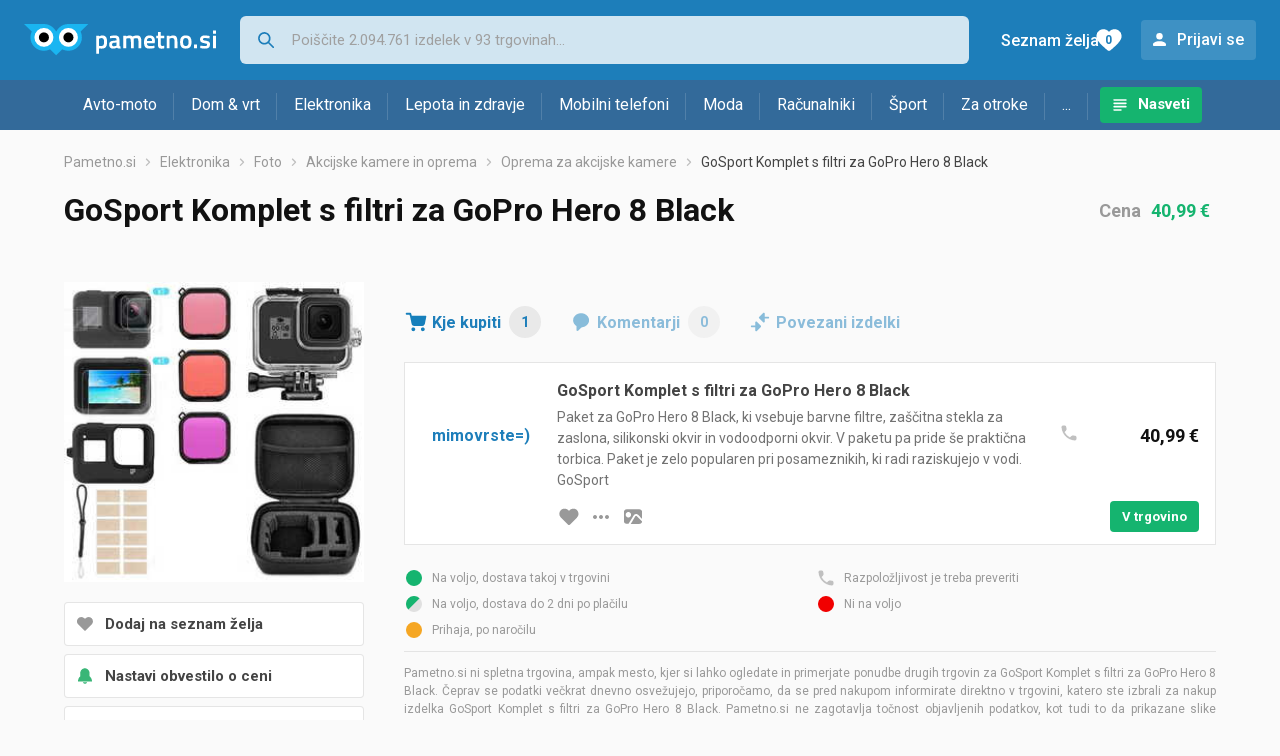

--- FILE ---
content_type: text/html;charset=utf-8
request_url: https://www.pametno.si/oprema-za-akcijske-kamere/gosport-komplet-s-filtri-za-gopro-hero-8-black-cena-114406031
body_size: 7138
content:
































   
   
   
      
   
   














        


































   
   
   
      
   
   








<!DOCTYPE html>
<html lang="sl">
<head>
    <meta charset="utf-8">

    
    
     
     
    <title>GoSport Komplet s filtri za GoPro Hero 8 Black</title>
    <meta http-equiv="X-UA-Compatible" content="IE=edge">
    <meta name="viewport" content="width=device-width, initial-scale=1, maximum-scale=1, shrink-to-fit=no, user-scalable=0">
    <meta name="mobile-web-app-capable" content="yes">
    <meta name="apple-mobile-web-app-capable" content="yes">
    <meta name="apple-mobile-web-app-status-bar-style" content="black-translucent">

    
    <meta name="referrer" content="origin-when-cross-origin">

    <meta name="description" content="Kje kupiti GoSport Komplet s filtri za GoPro Hero 8 Black - primerjajte cene, poglejte lastnosti in izberite trgovino">

    
    
    
    
    <meta name="apple-itunes-app" content="app-id=1233315899"><meta name="facebook-domain-verification" content="gf0y2zl3es2a2en7r6y80cuqy12xs1" />

    <meta property="og:title" content="GoSport Komplet s filtri za GoPro Hero 8 Black">
    
    
        <meta property="og:image" content="https://www.pametno.si/slike/products/03/06/11440603/gosport-komplet-s-filtri-za-gopro-hero-8-black_92bc364.jpeg">
    

    
    

    <link rel="icon" href="/static/slike/favicon.ico">
    <link rel="apple-touch-icon" href="/static/slike/logo/apple-touch-icon-graybg.png">
    <link rel="search" href="https://www.pametno.si/static/opensearch/pametno.si-opensearch.xml" title="Iskanje Pametno.si " type="application/opensearchdescription+xml">
    <link rel="preload" fetchpriority="high" as="image" href="/slike/products/03/06/11440603/thumb290_gosport-komplet-s-filtri-za-gopro-hero-8-black_92bc364.jpeg">

    

    
































   
   
   
      
   
   















    
    
    
    
    <link rel="stylesheet" type="text/css" media="screen" href="/bundles/css/gzip_2114186635/vendor.css" />


    
    <script type="text/javascript" src="/bundles/js/gzip_631717818/vendor.js" ></script>

    
    

    
    <link rel="stylesheet" type="text/css" media="screen" href="/bundles/css/gzip_627485995/redesign2020.css" />


    
    <script type="text/javascript" src="/bundles/js/gzip_820960687.sl/redesign2020.js" ></script>


    <script type="text/javascript">
      site.state.ctx = "";
   	  site.state.currentPage = "product";
      site.state.idsToCheck = [951242819];
   	  site.state.productId = "11440603";
   	  site.state.requestedUrl = "oprema-za-akcijske-kamere/gosport-komplet-s-filtri-za-gopro-hero-8-black-cena-114406031";
      site.state.user.hashedEmail = "";
      site.state.user.gaId = "";
      site.state.user.loggedIn = false;
      site.state.noOfItemsInAutocomplete = 6;
   	  site.state.webDomainId = 5;
      site.state.urls = {
              chartjs: "/static/redesign2020/vendor/Chart.min.js",
              ballooncss: "/static/redesign2020/vendor/balloon.css",
              leafletjs: "/static/redesign2020/vendor/leaflet/leaflet.js",
              leafletcss: "/static/redesign2020/vendor/leaflet/leaflet.css",
              quagga: "/static/redesign2020/vendor/quagga-0.12.1.min.js",
      };
   	  site.init();
   	  
   </script>
   
    
   
   















   
    
    <link rel="stylesheet" href="https://fonts.googleapis.com/css?family=Roboto:300,400,500,700,900&subset=latin,latin-ext&display=swap" />

	
    
































   
   
   
      
   
   






<script>
dataLayer = [];
function gtag(){dataLayer.push(arguments);}


<!-- GA4 Parametri/varijable -->
dataLayer.push({'kategorija': 'oprema-za-akcijske-kamere__3360'});

dataLayer.push({'proizvod': 'GoSport Komplet s filtri za GoPro Hero 8 Black [11440603]'});


<!-- GA4 Eventovi -->



dataLayer.push({'event': 'kategorija_i_proizvod_viewed'})
dataLayer.push({'event': 'proizvod_viewed'})



</script>

<!-- XXX Seekandhit tracking code -->


<!-- Google Tag Manager -->
<script>(function(w,d,s,l,i){w[l]=w[l]||[];w[l].push({'gtm.start':
new Date().getTime(),event:'gtm.js'});var f=d.getElementsByTagName(s)[0],
j=d.createElement(s),dl=l!='dataLayer'?'&l='+l:'';j.async=true;j.src=
'https://www.googletagmanager.com/gtm.js?id='+i+dl;f.parentNode.insertBefore(j,f);
})(window,document,'script','dataLayer','GTM-N8C27GK');</script>
<!-- End Google Tag Manager -->
        
    <script type="application/ld+json">
    {
      "@context" : "https://schema.org",
      "@type" : "WebSite",
      "name" : "Pametno.si",
      "url" : "https://www.pametno.si"
    }
  </script>
  
</head>


<body  >
    <header class="header ">
        <div class="header__first-row">
            <a class="header__logo header__logo--full" href="/" title="Pametno.si - kje se začne pametni nakup "><img src="/static/redesign2020/images/logo-full-5.svg" alt="Pametno.si" width="229" height="40"></a>
            <a class="header__logo header__logo--normal" href="/" title="Pametno.si - kje se začne pametni nakup "><img src="/static/redesign2020/images/logo-simple-5.svg" alt="Pametno.si" width="192" height="32"></a>
            <a class="header__logo header__logo--minimal" href="/" title="Pametno.si - kje se začne pametni nakup "><img src="/static/redesign2020/images/logo-basic.svg" alt="Pametno.si" width="65" height="32"></a>

            <form class="header__search-form" action="/search.php" method="GET">
                
	                
                <input class="header__search-form-input header__search-form-input--search" id="headerSearch" type="search" name="q" autocomplete="off" tabIndex="1" placeholder="Poiščite 2.094.761 izdelek v 93 trgovinah..." value="" >
		        
                
                
                
            </form>
            
            <div class="header__first-row-links">
				
                
	                
	                
	                	
	                	<a class='header__link header__link-articles' href="/clanki">Nasveti</a>
	                	
                	
                
                <a class='header__link header__link-wishlist' href="/wishlist">
                	<span class="header__link-wishlist-label">Seznam želja</span>
                	<span class="header__link-wishlist-counter wishlist-quantity">0</span>
                </a>

                
                    
                    
                        <div data-modal-url="/login" class='header__link header__link-login' data-show-modal>Prijavi se</div>
                    
                
            </div>
            <div class="header__toggle-buttons">
                <div class="header__toggle-search"></div>
                
                <a href="/wishlist" class="header__link header__link-wishlist hidden--desktop hidden--tablet">
                    <span class="header__link-wishlist-counter wishlist-quantity ">0</span>
                </a>
                <div class="header__toggle-menu"></div>
            </div>
        </div>

        <nav class="nav" >
            <div class="nav__links">
                
                
            
            
            	
                
                
                   
                   <a class='nav__link nav__link--articles' href="/clanki">Nasveti</a>
                
                 

            </div>

            
            
                
                
                    <a href="/logout" class='nav__account-login'>Prijavi se</a>
                
            

            <ul class="nav__sections">
                
                
                    <li class="nav__section" data-name="2248">
                        
                        <a class="nav__section-name " href="/avto-moto">Avto-moto</a>
                        
                        
                        
                        <div class="nav__section-dropdown nav__section-dropdown--left">
                            <div class="nav__popular-categories">
                                <div class="nav__popular-categories-title">Priljubljeno</div>
                                
                                
                                    <a class="nav__popular-category" href="/celoletne-pnevmatike">Celoletne pnevmatike</a>
                                
                                    <a class="nav__popular-category" href="/zimske-pnevmatike">Zimske pnevmatike</a>
                                
                                    <a class="nav__popular-category" href="/letne-pnevmatike">Letne pnevmatike</a>
                                
                                    <a class="nav__popular-category" href="/avto-kamere">Avto kamere</a>
                                
                                    <a class="nav__popular-category" href="/avtomobilske-zarnice">Avtomobilske žarnice</a>
                                
                            </div>
                            
                            <div class="nav__loading"><div class="nav__loading__loader"></div></div>
                            
                        </div>
                    </li>
                
                
                    <li class="nav__section" data-name="2251">
                        
                        <a class="nav__section-name " href="/dom-vrt">Dom & vrt</a>
                        
                        
                        
                        <div class="nav__section-dropdown nav__section-dropdown--left">
                            <div class="nav__popular-categories">
                                <div class="nav__popular-categories-title">Priljubljeno</div>
                                
                                
                                    <a class="nav__popular-category" href="/cvrtniki">Cvrtniki</a>
                                
                                    <a class="nav__popular-category" href="/kamere-za-video-nadzor">Kamere za video nadzor</a>
                                
                                    <a class="nav__popular-category" href="/dodatki-za-sesalnike">Dodatki za sesalnike</a>
                                
                                    <a class="nav__popular-category" href="/pokoncni-sesalniki">Pokončni sesalniki</a>
                                
                                    <a class="nav__popular-category" href="/pralni-stroji">Pralni stroji</a>
                                
                            </div>
                            
                            <div class="nav__loading"><div class="nav__loading__loader"></div></div>
                            
                        </div>
                    </li>
                
                
                    <li class="nav__section" data-name="2254">
                        
                        <a class="nav__section-name " href="/elektronika">Elektronika</a>
                        
                        
                        
                        <div class="nav__section-dropdown nav__section-dropdown--left">
                            <div class="nav__popular-categories">
                                <div class="nav__popular-categories-title">Priljubljeno</div>
                                
                                
                                    <a class="nav__popular-category" href="/mobilni-telefoni">Mobilni telefoni</a>
                                
                                    <a class="nav__popular-category" href="/prenosni-racunalniki">Prenosni računalniki</a>
                                
                                    <a class="nav__popular-category" href="/televizorji">Televizorji</a>
                                
                                    <a class="nav__popular-category" href="/monitorji">Monitorji</a>
                                
                                    <a class="nav__popular-category" href="/pametne-ure">Pametne ure</a>
                                
                            </div>
                            
                            <div class="nav__loading"><div class="nav__loading__loader"></div></div>
                            
                        </div>
                    </li>
                
                
                    <li class="nav__section" data-name="2257">
                        
                        <a class="nav__section-name hideSmallDesktop" href="/lepota-in-zdravje">Lepota in zdravje</a>
                        
                        
                        
                        <div class="nav__section-dropdown nav__section-dropdown--left">
                            <div class="nav__popular-categories">
                                <div class="nav__popular-categories-title">Priljubljeno</div>
                                
                                
                                    <a class="nav__popular-category" href="/moski-parfumi">Moški parfumi</a>
                                
                                    <a class="nav__popular-category" href="/susilniki-las">Sušilniki las</a>
                                
                                    <a class="nav__popular-category" href="/zenski-parfumi">Ženski parfumi</a>
                                
                                    <a class="nav__popular-category" href="/aparati-za-masazo">Aparati za masažo</a>
                                
                                    <a class="nav__popular-category" href="/elektricne-zobne-scetke">Električne zobne ščetke</a>
                                
                            </div>
                            
                            <div class="nav__loading"><div class="nav__loading__loader"></div></div>
                            
                        </div>
                    </li>
                
                
                    <li class="nav__section" data-name="2260">
                        
                        <a class="nav__section-name nav__section-name--no-dropdown" href="/mobilni-telefoni">Mobilni telefoni</a>
                        
                        
                        
                        <div class="nav__section-dropdown nav__section-dropdown--center">
                            <div class="nav__popular-categories">
                                <div class="nav__popular-categories-title">Priljubljeno</div>
                                
                                
                                    <a class="nav__popular-category" href="/mobilni-telefoni">Mobilni telefoni</a>
                                
                            </div>
                            
                            <div class="nav__loading"><div class="nav__loading__loader"></div></div>
                            
                        </div>
                    </li>
                
                
                    <li class="nav__section" data-name="2263">
                        
                        <a class="nav__section-name " href="/moda">Moda</a>
                        
                        
                        
                        <div class="nav__section-dropdown nav__section-dropdown--center">
                            <div class="nav__popular-categories">
                                <div class="nav__popular-categories-title">Priljubljeno</div>
                                
                                
                                    <a class="nav__popular-category" href="/ure">Ure</a>
                                
                                    <a class="nav__popular-category" href="/moska-cevlji-lifestyle">Moška čevlji - lifestyle</a>
                                
                                    <a class="nav__popular-category" href="/zenske-jakne">Ženske jakne</a>
                                
                                    <a class="nav__popular-category" href="/moske-jakne-in-plasci">Moške jakne in plašči</a>
                                
                                    <a class="nav__popular-category" href="/moske-hlace-in-kavbojke">Moške hlače in kavbojke</a>
                                
                            </div>
                            
                            <div class="nav__loading"><div class="nav__loading__loader"></div></div>
                            
                        </div>
                    </li>
                
                
                    <li class="nav__section" data-name="2266">
                        
                        <a class="nav__section-name " href="/racunalniki">Računalniki</a>
                        
                        
                        
                        <div class="nav__section-dropdown nav__section-dropdown--center">
                            <div class="nav__popular-categories">
                                <div class="nav__popular-categories-title">Priljubljeno</div>
                                
                                
                                    <a class="nav__popular-category" href="/prenosni-racunalniki">Prenosni računalniki</a>
                                
                                    <a class="nav__popular-category" href="/monitorji">Monitorji</a>
                                
                                    <a class="nav__popular-category" href="/pc-racunalniski-komplet">PC - računalniški komplet</a>
                                
                                    <a class="nav__popular-category" href="/kartuse-za-inkjet-tiskalnike">Kartuše za inkjet tiskalnike</a>
                                
                                    <a class="nav__popular-category" href="/podloge-za-misko">Podloge za miško</a>
                                
                            </div>
                            
                            <div class="nav__loading"><div class="nav__loading__loader"></div></div>
                            
                        </div>
                    </li>
                
                
                    <li class="nav__section" data-name="2269">
                        
                        <a class="nav__section-name " href="/sport">Šport</a>
                        
                        
                        
                        <div class="nav__section-dropdown nav__section-dropdown--right">
                            <div class="nav__popular-categories">
                                <div class="nav__popular-categories-title">Priljubljeno</div>
                                
                                
                                    <a class="nav__popular-category" href="/tekalne-steze">Tekalne steze</a>
                                
                                    <a class="nav__popular-category" href="/elektricni-skiroji">Električni skiroji</a>
                                
                                    <a class="nav__popular-category" href="/baterijske-svetilke">Baterijske svetilke</a>
                                
                                    <a class="nav__popular-category" href="/sobna-kolesa">Sobna kolesa</a>
                                
                                    <a class="nav__popular-category" href="/sani">Sani</a>
                                
                            </div>
                            
                            <div class="nav__loading"><div class="nav__loading__loader"></div></div>
                            
                        </div>
                    </li>
                
                
                    <li class="nav__section" data-name="2272">
                        
                        <a class="nav__section-name " href="/za-otroke">Za otroke</a>
                        
                        
                        
                        <div class="nav__section-dropdown nav__section-dropdown--right">
                            <div class="nav__popular-categories">
                                <div class="nav__popular-categories-title">Priljubljeno</div>
                                
                                
                                    <a class="nav__popular-category" href="/lego-kocke">Lego kocke</a>
                                
                                    <a class="nav__popular-category" href="/otroske-obutve">Otroške obutve</a>
                                
                                    <a class="nav__popular-category" href="/druzabne-igre">Družabne igre</a>
                                
                                    <a class="nav__popular-category" href="/figure">Figure</a>
                                
                                    <a class="nav__popular-category" href="/plisaste-igrace">Plišaste igrače</a>
                                
                            </div>
                            
                            <div class="nav__loading"><div class="nav__loading__loader"></div></div>
                            
                        </div>
                    </li>
                
                
                    <li class="nav__section" data-name="2275">
                        
                        <a class="nav__section-name " href="/drugo">...</a>
                        
                        
                        
                        <div class="nav__section-dropdown nav__section-dropdown--right">
                            <div class="nav__popular-categories">
                                <div class="nav__popular-categories-title">Priljubljeno</div>
                                
                                
                                    <a class="nav__popular-category" href="/nekategorizirano">Nekategorizirano</a>
                                
                                    <a class="nav__popular-category" href="/baterije">Baterije</a>
                                
                                    <a class="nav__popular-category" href="/solske-torbe-in-nahrbtniki">Šolske torbe in nahrbtniki</a>
                                
                                    <a class="nav__popular-category" href="/papirji">Papirji</a>
                                
                                    <a class="nav__popular-category" href="/markerji-in-flomastri">Markerji in flomastri</a>
                                
                            </div>
                            
                            <div class="nav__loading"><div class="nav__loading__loader"></div></div>
                            
                        </div>
                    </li>
                
            </ul>
        </nav>

    </header>

    <div class="content-overlay "></div>

    <main class="content  ">

        
        
       	


















        

        
         
















   <script type="application/ld+json">
	{
        "@context": "https://schema.org",
        "@type": "Product",
        "name": "GoSport Komplet s filtri za GoPro Hero 8 Black",
		
        "image": "https://www.pametno.si/slike/products/03/06/11440603/gosport-komplet-s-filtri-za-gopro-hero-8-black_92bc364.jpeg",
        
         
		   
        "offers": {
           "@type": "AggregateOffer",
           "highPrice": "40.99",
           "lowPrice": "40.99",
           "offerCount": "1",
           "priceCurrency": "EUR"
		   
        }
	}
   </script>



































   
   
   
      
   
   
























<nav>
    <ol class="breadcrumbs breadcrumbs--show-only-chosen breadcrumbs--show-first-parent breadcrumbs--show-last-parent">
        
            <li class="breadcrumbs__item">
                <a class="breadcrumbs__link" href="/" title="Pametno.si">Pametno.si</a>
                
                
            </li>
        
        
            
            	
                
                    
                    
                    
                    <li class="breadcrumbs__item">
                        
                            
                            
                            	
                            		
                            			<a class="breadcrumbs__link" href="/elektronika">Elektronika</a>
                            		
                            		
                            	
                                
                            
                        
                    </li>
                
                    
                    
                    
                    <li class="breadcrumbs__item">
                        
                            
                            
                            	
                            		
                            			<a class="breadcrumbs__link" href="/foto">Foto</a>
                            		
                            		
                            	
                                
                            
                        
                    </li>
                
                    
                    
                    
                    <li class="breadcrumbs__item">
                        
                            
                            
                            	
                            		
                            			<a class="breadcrumbs__link" href="/akcijske-kamere-in-oprema">Akcijske kamere in oprema</a>
                            		
                            		
                            	
                                
                            
                        
                    </li>
                
                    
                    
                    
                    <li class="breadcrumbs__item">
                        
                            
                            
                            	
                            		
                            			<a class="breadcrumbs__link" href="/oprema-za-akcijske-kamere">Oprema za akcijske kamere</a>
                            		
                            		
                            	
                                
                            
                        
                    </li>
                
            
            
        

        
        
        
        
            <li class="breadcrumbs__item"><span class="breadcrumbs__last-item">GoSport Komplet s filtri za GoPro Hero 8 Black</span></li>
        
    </ol>
</nav>

<script type="application/ld+json">
{
  "@context": "https://schema.org",
  "@type": "BreadcrumbList",
  "itemListElement": [{
	"@type": "ListItem", "position": 1, "name": "Pametno.si", "item": "https://www.pametno.si"} ,{ "@type": "ListItem", "position": 2, "name": "Elektronika", "item": "https://www.pametno.si/elektronika"} ,{ "@type": "ListItem", "position": 3, "name": "Foto", "item": "https://www.pametno.si/foto"} ,{ "@type": "ListItem", "position": 4, "name": "Akcijske kamere in oprema", "item": "https://www.pametno.si/akcijske-kamere-in-oprema"} ,{ "@type": "ListItem", "position": 5, "name": "Oprema za akcijske kamere", "item": "https://www.pametno.si/oprema-za-akcijske-kamere"}
 ] }
</script>

<div class="product-page">
    <h1 class="product-page__title">GoSport Komplet s filtri za GoPro Hero 8 Black</h1>
    
    

	
	    <div class="product-page__price">
	   		<div class="product-page__price-hrk">
	   		
	           
				   Cena
				   <a href="#offer-with-min-and-max-price" class="product-page__price-from">40,99 €</a>
	           
	           
	           
	       	
	   		</div>
	    </div>
    

    
        
        
            
            <a href="/slike/products/03/06/11440603/gosport-komplet-s-filtri-za-gopro-hero-8-black_92bc364.jpeg" class="product-page__image-link" title="GoSport Komplet s filtri za GoPro Hero 8 Black" data-action-show-full-product-image><img src="/slike/products/03/06/11440603/thumb290_gosport-komplet-s-filtri-za-gopro-hero-8-black_92bc364.jpeg" class="product-page__image" alt="GoSport Komplet s filtri za GoPro Hero 8 Black" /></a>
        
    

    <div class="product-page__actions">
        
        
        
        <div class="product-page__actions-wishlist " data-update-wishlist data-type="product" data-id="11440603">Dodaj na seznam želja</div>
        <div data-modal-url="/product/priceAlarm?productId=11440603" class="product-page__actions-price-alarm "
            data-login-required data-show-modal data-log-ga-event data-event-category="UI events" data-event-action="ProductPage action - pricealert" data-event-label="ProductPage action - pricealert 11440603">
      		
      		  
			  
			  	Nastavi obvestilo o ceni
			  
      		 
        </div>
        <div data-modal-url="/product/priceHistory?productId=11440603" class="product-page__actions-price-history"
            data-show-modal data-log-ga-event data-event-category="UI events" data-event-action="ProductPage action - showPriceHistory" data-event-label="ProductPage action - showPriceHistory 11440603">Zgodovino najnižje cene</div>
        <div data-modal-url="/shareLink/product/11440603" class="product-page__actions-share" data-show-modal data-modal-name="shareLink"
            data-log-ga-event data-event-category="UI events" data-event-action="ProductPage action - showLinkShare" data-event-label="ProductPage action - showProductShare 11440603">Deli</div>
        <div data-modal-url="/product/reportProductError?productId=11440603" class="product-page__actions-report-error" data-show-modal>Prijavi napako</div>
        
    </div>

    

    

    <div class="product-page__content">

        <div class="tabs content__section--no-side-margins">
            <a href="#offers" class="tabs__item tabs__item--with-icon product-page__tab-icon--offer-list" data-log-ga-event data-event-category="UI events" data-event-action="Tab - click" data-event-label="Tab click - Where to buy">
                Kje kupiti
                <span class="tabs__item-number">1</span>
            </a>
            
            
            <a href="#comments" class="tabs__item tabs__item--with-icon product-page__tab-icon--comments" 
                data-log-ga-event data-event-category="UI events" data-event-action="Tab - click" data-event-label="Tab click - Comments">
                Komentarji
                <span class="tabs__item-number">0</span>
            </a>
            <a href="#linked-products" class="tabs__item tabs__item--with-icon product-page__tab-icon--linked-products"
                data-log-ga-event data-event-category="UI events" data-event-action="Tab - click" data-event-label="Tab click - Linked products">
                Povezani izdelki
            </a>
        </div>

        
            
                <div class="content__section content__section--no-top-margin content__section--no-side-margins" id="offers">
                	
                		
                		
		                    
		        
		                    
		                        
































   
   
   
      
   
   





















	
	
		
		
		
	






<div class="offer "  id="offer-with-min-and-max-price">
    <div class="offer__store">
      
         
         
            <div class="offer__store-link"
               data-action="show-store-popover" data-popover-modifier="store" 
               data-log-ga-event data-event-category="UI events" data-event-action="StoreLink text click" data-event-label="StoreLink text click - mimovrste=)">
               	mimovrste=)
            </div>
         
      
      
    </div>
    
    
	    <div class="offer__name">
		    
	    	<h2>GoSport Komplet s filtri za GoPro Hero 8 Black</h2>
	    	<span>Paket za GoPro Hero 8 Black, ki vsebuje barvne filtre, zaščitna stekla za zaslona, silikonski okvir in vodoodporni okvir. V paketu pa pride še praktična torbica. Paket je zelo popularen pri posameznikih, ki radi raziskujejo v vodi. GoSport</span>
	    </div>
	    
	    <div class="offer__availability">
	         
































   
   
   
      
   
   










   
   
      
   

<img src="/static/redesign2020/images/availability-4.svg" alt="Razpoložljivost je treba preveriti" title="Razpoložljivost je treba preveriti" width="20" height="20" />
	    </div>
    
	<div class="offer__price-container">
	    
	    	
	    	
			    <div class="offer__price">40,99 €</div>
	    	
	    	
   	</div>
    <div class="offer__buttons">
    	
	    	
	        
		        
		        
		        
		        <div class="offer__buttons-wishlist " data-update-wishlist data-type="offer" data-id="951242819">Dodaj na seznam želja</div>
	
		        <a href="#" class="offer__buttons-more-info" data-action="show-store-popover" data-popover-modifier="button"></a>
		         
	            
		            <a class="offer__buttons-image" href="https://www.mimovrste.com/i/78460122/1000/1000" aria-label="slika izdelka" data-log-ga-event data-event-action="OfferImage click"  data-event-category="UI events" data-event-label="OI click - 951242819"></a>
	            
		
		                 
				<a href="/out.php?enc=pcT1SpN2w7EJfTcnuULdlzspww_1ERnwpRSDW4PqybYSJ2Z2IK_JnCfSXfpMxfXA" class="button button--small offer__buttons-to-store" title="V trgovino" onmousedown="site.utils.addCheck(this, 951242819)" target="_blank" rel="nofollow"
				   data-log-ga-event data-event-category="Out click" data-event-action="Out click OFFER" data-event-label="Out click OFFER Name: mimovrste=) "
				   >V trgovino</a>
	         
        
    </div>

	

    
































   
   
   
      
   
   

















<div class="store-popover-wrapper">
    
    <div class="store-popover hidden">
        <div data-modal-url="/store/shoppingTerms" class="store-popover-shopping-options"
             data-show-modal data-modal-uid="shoppingTerms-979" data-modal-params="storeId=979" data-price-mastercard="" data-price-visa="" data-price-diners="" data-price-premium-visa="">Način plačila in dostave</div>
        <a href="/mimovrste" class="store-popover-informations" title="mimovrste=)" 
               data-log-ga-event data-event-category="UI events" data-event-action="StorePopover more info click" data-event-label="StorePopover more info click - mimovrste=)">Informacije o trgovini</a>
        
        <a href="/out.php?enc=pcT1SpN2w7EJfTcnuULdlzspww_1ERnwpRSDW4PqybYSJ2Z2IK_JnCfSXfpMxfXA" class="store-popover-link" onmousedown="site.utils.addCheck(this, 951242819)" target="_blank" rel="nofollow" title="mimovrste=)"
               data-log-ga-event data-event-category="Out click" data-event-action="Out click STORE" data-event-label="Out click STORE Name: mimovrste=) "
               >V trgovino</a>
        
        <div class="store-popover-close"></div>
    </div>
</div>


</div>
		                    
                		
                	
                
                </div>
                
































   
   
   
      
   
   











	<div class="product-page__disclaimer">
	   <ul class="product-page__disclaimer-availability">
	      <li class="product-page__disclaimer-availability-1">Na voljo, dostava takoj v trgovini</li>
	      <li class="product-page__disclaimer-availability-2">Na voljo, dostava do 2 dni po plačilu</li>
	      <li class="product-page__disclaimer-availability-3">Prihaja, po naročilu</li>
	      <li class="product-page__disclaimer-availability-4">Razpoložljivost je treba preveriti</li>
	      <li class="product-page__disclaimer-availability-5">Ni na voljo</li>
	   </ul>
	   Pametno.si ni spletna trgovina, ampak mesto, kjer si lahko ogledate in primerjate ponudbe drugih trgovin za GoSport Komplet s filtri za GoPro Hero 8 Black. 
Čeprav se podatki večkrat dnevno osvežujejo, priporočamo, da se pred nakupom  informirate direktno v trgovini, katero ste izbrali za nakup izdelka GoSport Komplet s filtri za GoPro Hero 8 Black.
Pametno.si ne zagotavlja točnost objavljenih podatkov, kot tudi to da prikazane slike popolnoma ustrezajo dejanskim izdelkom.


	   (6014425249214)
	</div>

            
            
            
            
        

        

        

        
































   
   
   
      
   
   










<div class="content__section comments" id="comments">
  <div class="content__section-title">
    Ocene i komentarji
  </div>
  <div class="nav__loading__loader" data-load-url="/comments/11440603"></div>
</div>
        
































   
   
   
      
   
   










<div class="content__section " id="linked-products">
  <div class="content__section-title">
    Obiskovalce, ki so si ogledali ta izdelek, zanimali so tudi izdelki 
  </div>
  <div class="nav__loading__loader" data-load-url="/linkedProducts/11440603"></div>
</div>

    </div>

    <div class="product-page__sidebar">
        


















    </div>
</div>



































   
   
   
      
   
   






   </main>
   
   <footer class="footer">
      <div class="footer__content">
      
         <div class="footer__section footer__section-informations">
            <div class="footer__section-title">Informacije</div>
            <a href="/info/kontakt" class="footer__link" data-log-ga-event data-event-category="UI events" data-event-action="Footer click" data-event-label="Contact link footer click">Kontakt</a>
                  
            <a href="/info/pravila-o-zasebnosti" class="footer__link" data-log-ga-event data-event-category="UI events" data-event-action="Footer click" data-event-label="Privacy rules link footer click">Pravila privatnosti</a>
            <a href="/info/pogoji-uporabe" class="footer__link" data-log-ga-event data-event-category="UI events" data-event-action="Footer click" data-event-label="Usage terms link footer click">Pogoji uporabe</a>
         
         </div>
		    
         <div class="footer__section">
            <div class="footer__section-title">
            
			    
			    
					Partnerji
			    
			            
            </div>
            <a href="/info/registerShop" class="footer__link footer__link--highlighted"  data-log-ga-event data-event-category="UI events" data-event-action="Footer click" data-event-label="Register store link footer click">Vpis spletne trgovine</a>
            <a href="/stores" class="footer__link" data-log-ga-event data-event-category="UI events" data-event-action="Footer click" data-event-label="Stores list link footer click">Trgovine</a>
            
			    
			    
		            <a href="/proizvodjaci" class="footer__link" data-log-ga-event data-event-category="UI events" data-event-action="Footer click" data-event-label="Brands list link footer click">Znamke</a>
			    
			            
            
         </div>
         
         
   
      
   
   	
      
         <div class="footer__section footer__section-mobile-app">
            <div class="footer__section-title">Mobilna aplikacija</div>
            <a href="https://play.google.com/store/apps/details?id=si.pametno" class="footer__mobile-app footer__mobile-app--google-play" title="Android app"  data-log-ga-event data-event-category="UI events" data-event-action="Footer click" data-event-label="Android app link footer click"></a>
            <a href="https://apps.apple.com/us/app/pametno-si/id1233315899" class="footer__mobile-app footer__mobile-app--app-store" title="IOS app"  data-log-ga-event data-event-category="UI events" data-event-action="Footer click" data-event-label="IOS app link footer click"></a>
         </div>
      
   
         <div class="footer__section footer__section-sites-links">
            <a href="#" class="footer__link footer__link--separated" data-log-ga-event data-event-category="UI events" data-event-action="Footer click" data-event-label="Pametno.si link footer click">© 2015-2025&nbsp;Pametno.si</a>
			           
            <a href="https://www.nabava.net" class="footer__link footer__link--separated" data-log-ga-event data-event-category="UI events" data-event-action="Footer click" data-event-label="Nabava.net link footer click">Nabava.net</a>
            <a href="https://www.pametno.rs" class="footer__link footer__link--separated" data-log-ga-event data-event-category="UI events" data-event-action="Footer click" data-event-label="Pametno.rs link footer click">Pametno.rs</a>
            
         </div>

      </div>
   </footer>   

   <div id="blueimp-gallery" class="blueimp-gallery blueimp-gallery-controls" aria-label="image gallery" aria-modal="true" role="dialog">
      <div class="slides" aria-live="polite"></div>
      <h3 class="title"></h3>
      
      <a class="close" aria-controls="blueimp-gallery" aria-label="close" aria-keyshortcuts="Escape"></a>
      <ol class="indicator"></ol>
   </div>



<script defer src="https://static.cloudflareinsights.com/beacon.min.js/vcd15cbe7772f49c399c6a5babf22c1241717689176015" integrity="sha512-ZpsOmlRQV6y907TI0dKBHq9Md29nnaEIPlkf84rnaERnq6zvWvPUqr2ft8M1aS28oN72PdrCzSjY4U6VaAw1EQ==" data-cf-beacon='{"version":"2024.11.0","token":"982815153a0045cf8ef8f18edbdfb5d6","r":1,"server_timing":{"name":{"cfCacheStatus":true,"cfEdge":true,"cfExtPri":true,"cfL4":true,"cfOrigin":true,"cfSpeedBrain":true},"location_startswith":null}}' crossorigin="anonymous"></script>
</body>
</html>

--- FILE ---
content_type: image/svg+xml
request_url: https://www.pametno.si/static/redesign2020/images/see-images.svg
body_size: 110
content:
<?xml version="1.0" encoding="utf-8"?>
<!-- Generator: Adobe Illustrator 23.1.1, SVG Export Plug-In . SVG Version: 6.00 Build 0)  -->
<svg version="1.1" id="Layer_1" xmlns="http://www.w3.org/2000/svg" xmlns:xlink="http://www.w3.org/1999/xlink" x="0px" y="0px"
	 viewBox="0 0 24 24" style="enable-background:new 0 0 24 24;" xml:space="preserve">
<style type="text/css">
	.st0{fill:#999999;}
</style>
<path class="st0" d="M21.1,13.9l-4-4.1c-1.1-1.1-2.8-1.1-3.9,0c-0.2,0.2-0.3,0.3-0.4,0.5l-5.3,8.5H5.6c-1.5,0-2.7-1.2-2.7-2.7V7
	c0-1.5,1.2-2.7,2.7-2.7h12.8c1.5,0,2.7,1.2,2.7,2.7C21.1,7,21.1,13.9,21.1,13.9z M21.1,16.4c-0.1,1.4-1.3,2.5-2.7,2.5H9.8l4.5-7.6
	c0.3-0.4,0.8-0.6,1.3-0.3c0.1,0,0.1,0.1,0.2,0.1C15.8,11.2,21.1,16.4,21.1,16.4z M7.4,12.5c1.5,0,2.7-1.2,2.7-2.7S8.9,7,7.4,7
	S4.7,8.2,4.7,9.7S5.8,12.5,7.4,12.5z"/>
</svg>


--- FILE ---
content_type: image/svg+xml
request_url: https://www.pametno.si/static/redesign2020/images/availability-5.svg
body_size: -138
content:
<svg xmlns="http://www.w3.org/2000/svg" width="20" height="20" viewBox="0 0 20 20">
    <circle cx="8" cy="8" r="8" fill="#F10000" fill-rule="evenodd" transform="translate(2 2)"/>
</svg>
